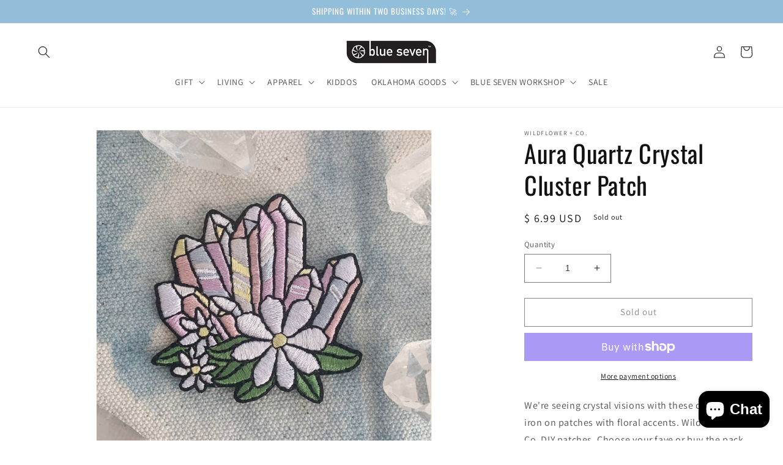

--- FILE ---
content_type: text/html; charset=UTF-8
request_url: https://inspon-cloud.com/dev-app/backend/api/api.php
body_size: 95
content:
{"product":{"title":"Aura Quartz Crystal Cluster Patch","featuredImage":{"id":"gid:\/\/shopify\/ProductImage\/28115461963811"},"options":[{"name":"Title","values":["Default Title"]}],"variants":[{"id":39286891610147,"option1":"Default Title","title":"Default Title","price":"6.99"}]},"collection":[]}